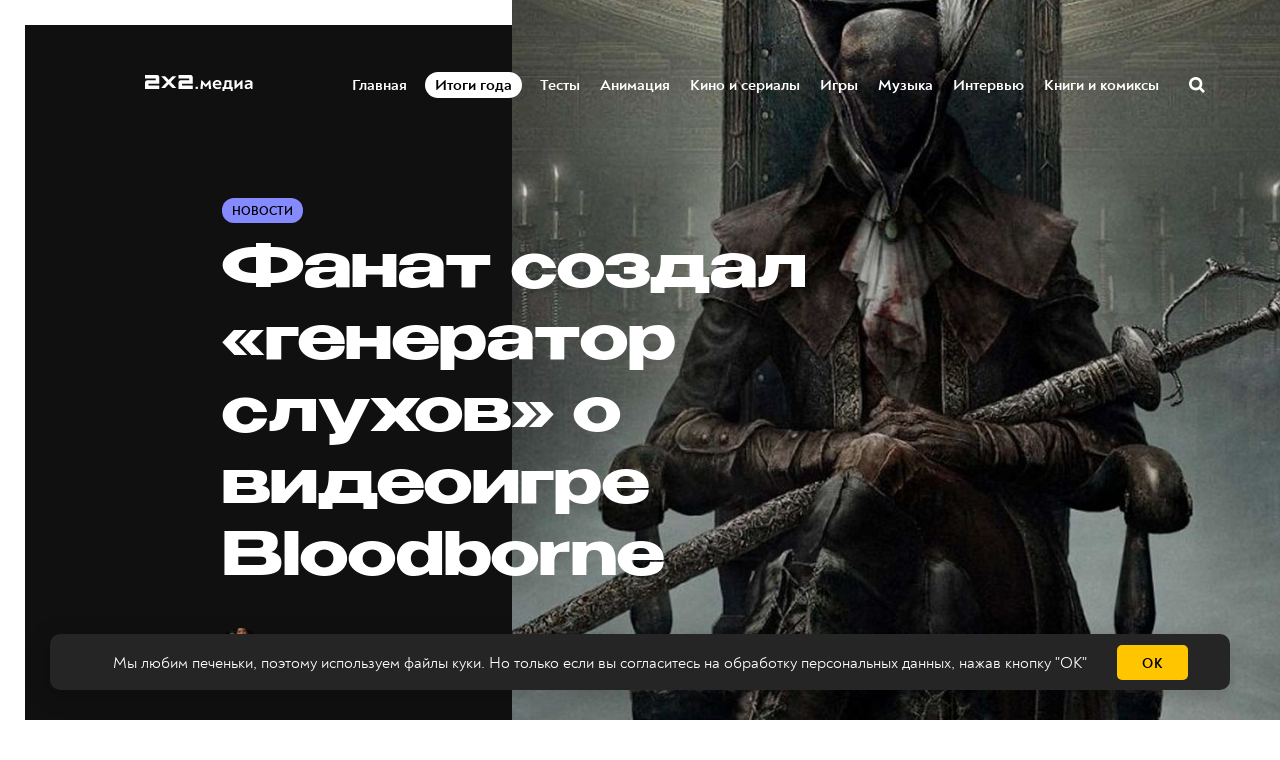

--- FILE ---
content_type: text/html; charset=utf-8
request_url: https://media.2x2tv.ru/bloodborne-generator-sluhov/
body_size: 22183
content:
<!DOCTYPE html>
<html lang="ru">
  <head>
        <!-- Yandex.Metrika counter --> <script type="text/javascript" > (function(m,e,t,r,i,k,a){m[i]=m[i]||function(){(m[i].a=m[i].a||[]).push(arguments)}; m[i].l=1*new Date();k=e.createElement(t),a=e.getElementsByTagName(t)[0],k.async=1,k.src=r,a.parentNode.insertBefore(k,a)}) (window, document, "script", "https://mc.yandex.ru/metrika/tag.js", "ym"); ym(5137078, "init", { clickmap:true, trackLinks:true, accurateTrackBounce:true, webvisor:true, trackHash:true }); window.yaCounter=5137078;</script> <noscript><div><img src="https://mc.yandex.ru/watch/5137078" style="position:absolute; left:-9999px;" alt="" /></div></noscript> <!-- /Yandex.Metrika counter -->
        <!-- Matomo Tag Manager -->
        <script>
          var matomoContainer = window.location.hostname === 'dev-media.2x2tv.ru' ? 'container_eu9VYVGJ_dev_a6b50717d47260b09785045b.js' : 'container_eu9VYVGJ.js';
          var _mtm = window._mtm = window._mtm || [];
          _mtm.push({'mtm.startTime': (new Date().getTime()), 'event': 'mtm.Start'});
          (function() {
            var d=document, g=d.createElement('script'), s=d.getElementsByTagName('script')[0];
            g.async=true; g.src='https://matomo.2x2tv.ru:443/js/' + matomoContainer; s.parentNode.insertBefore(g,s);
          })();
        </script>
        <!-- End Matomo Tag Manager -->
        <meta charset="utf-8">
        <meta http-equiv="X-UA-Compatible" content="IE=edge">
                <title>Фанат создал «генератор слухов» о видеоигре Bloodborne | Новости на 2x2 | 2021</title>
            <meta name="description" content="Кажется, кто-то очень устал ждать выхода игры на ПК." />
        <meta name="HandheldFriendly" content="True">
        <meta name="viewport" content="width=device-width, initial-scale=1">
        <meta name="robots" content="index, follow, max-image-preview:large">
        <meta name="theme-color" content="#101010">
        <link rel="stylesheet" type="text/css" href="/assets/css/screen.css?v=215f90c589">
        <link rel="icon" href="/favicon.ico?v=260923" sizes="any">
<link rel="icon" href="/icon.svg?v=260923" type="image/svg+xml">
<link rel="apple-touch-icon" href="/apple-touch-icon.png?v=260923">
<link rel="manifest" href="/manifest.webmanifest">        <script>window.yaContextCb = window.yaContextCb || []</script>
<script src="https://yandex.ru/ads/system/context.js" async></script>
<script type="text/javascript" src="https://s3.wi-fi.ru/mtt/banners/libs/1.10.0/fullscreen.js"></script>        <meta property="og:locale" content="ru_RU" />
            <meta property="article:section" content="Новости" />
        <meta property="article:author" content="Лена Николаева" />
        <meta name="yandex-verification" content="9bb7ebfaff98efb3" />
<meta name="google-site-verification" content="uzJZfQAP4flaWp-JAmROGJ6X33jwFyKWnFaJw7DitXs" />        <link rel="canonical" href="https://media.2x2tv.ru/bloodborne-generator-sluhov/" />
    <meta name="referrer" content="no-referrer-when-downgrade" />
    
    <meta property="og:site_name" content="2х2.медиа" />
    <meta property="og:type" content="article" />
    <meta property="og:title" content="Фанат создал «генератор слухов» о видеоигре Bloodborne" />
    <meta property="og:description" content="Кажется, кто-то очень устал ждать выхода игры на ПК." />
    <meta property="og:url" content="https://media.2x2tv.ru/bloodborne-generator-sluhov/" />
    <meta property="og:image" content="https://media.2x2tv.ru/content/images/2021/07/bloodtw.jpg" />
    <meta property="article:published_time" content="2021-07-13T11:57:00.000Z" />
    <meta property="article:modified_time" content="2021-07-13T11:57:20.000Z" />
    <meta property="article:tag" content="Новости" />
    
    <meta property="article:publisher" content="https://www.facebook.com/2x2tv" />
    <meta name="twitter:card" content="summary_large_image" />
    <meta name="twitter:title" content="Фанат создал «генератор слухов» о видеоигре Bloodborne" />
    <meta name="twitter:description" content="Кажется, кто-то очень устал ждать выхода игры на ПК." />
    <meta name="twitter:url" content="https://media.2x2tv.ru/bloodborne-generator-sluhov/" />
    <meta name="twitter:image" content="https://media.2x2tv.ru/content/images/2021/07/bloodfb.jpg" />
    <meta name="twitter:label1" content="Written by" />
    <meta name="twitter:data1" content="Лена Николаева" />
    <meta name="twitter:label2" content="Filed under" />
    <meta name="twitter:data2" content="Новости" />
    <meta name="twitter:site" content="@2x2tv_ru" />
    <meta name="twitter:creator" content="@leno4ka_pishet" />
    <meta property="og:image:width" content="1200" />
    <meta property="og:image:height" content="630" />
    
    <meta name="generator" content="Ghost 5.3" />
    <link rel="alternate" type="application/rss+xml" title="2х2.медиа" href="https://media.2x2tv.ru/rss/" />
    
    <script defer src="https://unpkg.com/@tryghost/sodo-search@~1.0.0/umd/sodo-search.min.js" data-sodo-search="https://media.2x2tv.ru/" data-version="1.0.0" data-key="bf6cd16b41b6b8497141beb10f" crossorigin="anonymous"></script>
    <script defer src="/public/cards.min.js?v=215f90c589"></script>
    <link rel="stylesheet" type="text/css" href="/public/cards.min.css?v=215f90c589">
    <style>
    .page-error-custom .section-blog-wrap {
        min-height: 100vh;
    }
    
    .gh-head-menu li a[href$="/tag/punk/"] {
		color: #ffc600;
	}
    
    .js-reframe iframe.interact-app-container, .js-reframe iframe[id^="madtest-widget-iframe"], .js-reframe iframe[id^="telegram-post-"] {position: relative!important}
</style>
<style>
    .ghost-flex {
    	display: flex;
        flex-wrap: nowrap;
        margin-bottom: 30px;
        margin-top: -20px;
    }
    
    .ghost-flex > div {
    	flex: 1;
    }
    
    .ghost-flex > div:first-of-type {
		margin-right: 15px;
    }
    
    .ghost-flex > div:last-of-type {
		margin-left: 15px;
    }
    
    @media (max-width: 767px) {
        .ghost-flex {
        	flex-direction: column;
		}
        
        .ghost-flex > div:first-of-type {
			margin-right: 0;
    	}
    
        .ghost-flex > div:last-of-type {
            margin-left: 0;
        }
    }
</style>


<style>
@charset "UTF-8";:root {--animate-duration: 1s;--animate-delay: 1s;--animate-repeat: 1;}.animate__animated {-webkit-animation-duration: 1s;animation-duration: 1s;-webkit-animation-duration: var(--animate-duration);animation-duration: var(--animate-duration);-webkit-animation-fill-mode: both;animation-fill-mode: both;}.animate__animated.animate__infinite {-webkit-animation-iteration-count: infinite;animation-iteration-count: infinite;}.animate__animated.animate__repeat-1 {-webkit-animation-iteration-count: 1;animation-iteration-count: 1;-webkit-animation-iteration-count: var(--animate-repeat);animation-iteration-count: var(--animate-repeat);}.animate__animated.animate__repeat-2 {-webkit-animation-iteration-count: 2;animation-iteration-count: 2;-webkit-animation-iteration-count: calc(var(--animate-repeat)*2);animation-iteration-count: calc(var(--animate-repeat)*2);}.animate__animated.animate__repeat-3 {-webkit-animation-iteration-count: 3;animation-iteration-count: 3;-webkit-animation-iteration-count: calc(var(--animate-repeat)*3);animation-iteration-count: calc(var(--animate-repeat)*3);}.animate__animated.animate__delay-1s {-webkit-animation-delay: 1s;animation-delay: 1s;-webkit-animation-delay: var(--animate-delay);animation-delay: var(--animate-delay);}.animate__animated.animate__delay-2s {-webkit-animation-delay: 2s;animation-delay: 2s;-webkit-animation-delay: calc(var(--animate-delay)*2);animation-delay: calc(var(--animate-delay)*2);}.animate__animated.animate__delay-3s {-webkit-animation-delay: 3s;animation-delay: 3s;-webkit-animation-delay: calc(var(--animate-delay)*3);animation-delay: calc(var(--animate-delay)*3);}.animate__animated.animate__delay-4s {-webkit-animation-delay: 4s;animation-delay: 4s;-webkit-animation-delay: calc(var(--animate-delay)*4);animation-delay: calc(var(--animate-delay)*4);}.animate__animated.animate__delay-5s {-webkit-animation-delay: 5s;animation-delay: 5s;-webkit-animation-delay: calc(var(--animate-delay)*5);animation-delay: calc(var(--animate-delay)*5);}.animate__animated.animate__faster {-webkit-animation-duration: .5s;animation-duration: .5s;-webkit-animation-duration: calc(var(--animate-duration)/2);animation-duration: calc(var(--animate-duration)/2);}.animate__animated.animate__fast {-webkit-animation-duration: .8s;animation-duration: .8s;-webkit-animation-duration: calc(var(--animate-duration)*0.8);animation-duration: calc(var(--animate-duration)*0.8);}.animate__animated.animate__slow {-webkit-animation-duration: 2s;animation-duration: 2s;-webkit-animation-duration: calc(var(--animate-duration)*2);animation-duration: calc(var(--animate-duration)*2);}.animate__animated.animate__slower {-webkit-animation-duration: 3s;animation-duration: 3s;-webkit-animation-duration: calc(var(--animate-duration)*3);animation-duration: calc(var(--animate-duration)*3);}@media (prefers-reduced-motion:reduce),print {.animate__animated {-webkit-animation-duration: 1ms!important;animation-duration: 1ms!important;-webkit-transition-duration: 1ms!important;transition-duration: 1ms!important;-webkit-animation-iteration-count: 1!important;animation-iteration-count: 1!important;}.animate__animated[class*=Out] {opacity: 0;}}@-webkit-keyframes pulse {0% {-webkit-transform: scaleX(1);transform: scaleX(1);}50% {-webkit-transform: scale3d(1.05,1.05,1.05);transform: scale3d(1.05,1.05,1.05);}to {-webkit-transform: scaleX(1);transform: scaleX(1);}}@keyframes pulse {0% {-webkit-transform: scaleX(1);transform: scaleX(1);}50% {-webkit-transform: scale3d(1.05,1.05,1.05);transform: scale3d(1.05,1.05,1.05);}to {-webkit-transform: scaleX(1);transform: scaleX(1);}}.animate__pulse {-webkit-animation-name: pulse;animation-name: pulse;-webkit-animation-timing-function: ease-in-out;animation-timing-function: ease-in-out;}.animate__shakeY {-webkit-animation-name: shakeY;animation-name: shakeY;}@-webkit-keyframes headShake {0% {-webkit-transform: translateX(0);transform: translateX(0);}6.5% {-webkit-transform: translateX(-6px) rotateY(-9deg);transform: translateX(-6px) rotateY(-9deg);}18.5% {-webkit-transform: translateX(5px) rotateY(7deg);transform: translateX(5px) rotateY(7deg);}31.5% {-webkit-transform: translateX(-3px) rotateY(-5deg);transform: translateX(-3px) rotateY(-5deg);}43.5% {-webkit-transform: translateX(2px) rotateY(3deg);transform: translateX(2px) rotateY(3deg);}50% {-webkit-transform: translateX(0);transform: translateX(0);}}@keyframes headShake {0% {-webkit-transform: translateX(0);transform: translateX(0);}6.5% {-webkit-transform: translateX(-6px) rotateY(-9deg);transform: translateX(-6px) rotateY(-9deg);}18.5% {-webkit-transform: translateX(5px) rotateY(7deg);transform: translateX(5px) rotateY(7deg);}31.5% {-webkit-transform: translateX(-3px) rotateY(-5deg);transform: translateX(-3px) rotateY(-5deg);}43.5% {-webkit-transform: translateX(2px) rotateY(3deg);transform: translateX(2px) rotateY(3deg);}50% {-webkit-transform: translateX(0);transform: translateX(0);}}.animate__headShake {-webkit-animation-timing-function: ease-in-out;animation-timing-function: ease-in-out;-webkit-animation-name: headShake;animation-name: headShake;}
</style>
<style>@-webkit-keyframes flash{0%,50%,to{opacity:1}25%,75%{opacity:0}}@keyframes flash{0%,50%,to{opacity:1}25%,75%{opacity:0}}.animate__flash{-webkit-animation-name:flash;animation-name:flash}</style>

<style>
.gh-head-menu li a[href$="/tag/itogi-goda/"] {
	display: block;
    will-change: transform;
    color: black;
    background-color: white;
    padding: 3px 10px !important;
    border-radius: 13px;
}
    
    @media (max-width: 1023px) {
		.gh-head-menu li a[href$="/tag/itogi-goda/"] {
border-radius: 15px;
        }
    }
</style>
<style>
.tag-svg {
	z-index: 1;
    }
</style><style>:root {--ghost-accent-color: #15171A;}</style>

  </head>
  <body class="post-template tag-news">
        <!--AdFox START-->
<!--mttech-->
<!--Площадка: GPM_2x2tv.ru / media.2x2tv.ru / GPM_2x2tv.ru_Fullscreen+Layer+Extender-->
<!--Категория: <не задана>-->
<!--Тип баннера: D_Billboard-->
<div id="adfox_164214674437048092"></div>

<script>
    window.MTT.fullscreen({
        adfox: {
            ownerId: 277740, //
            params: {
                p1: 'csedj',
                p2: 'gdxc',
            },
        },
    }).run();

    async function code() {
        let promise = new Promise((resolve, reject) => {
            const elem = document.querySelector('.mtt-fullscreen');
            setTimeout(() => resolve((elem.getAttribute('style') !== 'visibility: hidden;') ? 13000 : 1000), 3000)
        });

        let result = await promise;
        function getCookie(name) {
            let matches = document.cookie.match(new RegExp(
                    "(?:^|; )" + name.replace(/([\.$?*|{}\(\)\[\]\\\/\+^])/g, '\\$1') + "=([^;]*)"
            ));

            return matches ? decodeURIComponent(matches[1]) : undefined;
        };

        let timer1 = setInterval(() => {
            if (document.querySelector('.mtt-fullscreen')) {
                let block = document.querySelector('.mtt-fullscreen');

                block.addEventListener('click', event => {
                    if (event.target === document.querySelector('.mtt-fullscreen-skip-btn') || event.target === document.querySelector('.mtt-fullscreen-skip-cross')) {
                        clearInterval(timer);

                        let timeToClick = getCookie('hideModal') ? 1000 : 3000;
                        setTimeout(function() {
                            window.yaContextCb.push(()=>{
                                Ya.adfoxCode.create({
                                    ownerId: 277740,
                                    containerId: 'adfox_164214674437048092',
                                    params: {
                                        p1: 'csekc',
                                        p2: 'gdyl'
                                    }
                                })
                            })
                        }, timeToClick);
                    }
                });

                clearInterval(timer1);
            }
        }, 500);

        let timeToResult = result + (getCookie('hideModal') ? 0 : 2000);

        let timer = setTimeout(function () {
            window.yaContextCb.push(()=>{
                Ya.adfoxCode.create({
                    ownerId: 277740,
                    containerId: 'adfox_164214674437048092',
                    params: {
                        p1: 'csekc',
                        p2: 'gdyl'
                    }
                })
            })
        }, timeToResult);
    }

    code();
</script>    <div class="blog-overlay">
      <div class="section-blog-wrap hash-adult hash-full hash-selection hash-slider">
        <div class="section-blog-content">
          
          <header id="gh-head" class="gh-head ">
    <nav class="gh-head-inner inner gh-container">

        <div class="gh-head-brand">
            <div class="is-logo">
                <a class="gh-head-logo" href="https://media.2x2tv.ru">
                        <img src="https://media.2x2tv.ru/content/images/2023/10/2x2-logo-1-99.svg" alt="2х2.медиа" />
                </a>
            </div>
            <a class="gh-burger" role="button">
                <div class="gh-burger-box">
                    <div class="gh-burger-inner"></div>
                </div>
            </a>
        </div>
        <div class="gh-head-menu">
                <li>
        <a href="https://media.2x2tv.ru/">Главная<span class="blog-nav-dot blog-detail-dot"></span></a>
    </li>
    <li>
        <a href="https://media.2x2tv.ru/tag/itogi-goda/">Итоги года<span class="blog-nav-dot blog-detail-dot"></span></a>
    </li>
    <li>
        <a href="https://media.2x2tv.ru/tag/tests/">Тесты<span class="blog-nav-dot blog-detail-dot"></span></a>
    </li>
    <li>
        <a href="https://media.2x2tv.ru/tag/animation/">Анимация<span class="blog-nav-dot blog-detail-dot"></span></a>
    </li>
    <li>
        <a href="https://media.2x2tv.ru/tag/movies/">Кино и сериалы<span class="blog-nav-dot blog-detail-dot"></span></a>
    </li>
    <li>
        <a href="https://media.2x2tv.ru/tag/games/">Игры<span class="blog-nav-dot blog-detail-dot"></span></a>
    </li>
    <li>
        <a href="https://media.2x2tv.ru/tag/music/">Музыка<span class="blog-nav-dot blog-detail-dot"></span></a>
    </li>
    <li>
        <a href="https://media.2x2tv.ru/tag/interview/">Интервью<span class="blog-nav-dot blog-detail-dot"></span></a>
    </li>
    <li>
        <a href="https://media.2x2tv.ru/tag/books/">Книги и комиксы<span class="blog-nav-dot blog-detail-dot"></span></a>
    </li>

            <li class="search-open"><a href="javascript:void(0)">Поиск</a><svg role="img" viewBox="0 0 24 24" xmlns="http://www.w3.org/2000/svg"><path d="M18.420346,15.5800244 L24,21.1596784 L21.1596784,24 L15.5800244,18.420346 C13.9925104,19.4717887 12.088789,20.0841064 10.0420532,20.0841064 C4.49598037,20.0841064 0,15.5881261 0,10.0420532 C0,4.49598037 4.49598037,0 10.0420532,0 C15.5881261,0 20.0841064,4.49598037 20.0841064,10.0420532 C20.0841064,12.088789 19.4717887,13.9925104 18.420346,15.5800244 Z M10.0420532,16.0672851 C13.3696969,16.0672851 16.0672851,13.3696969 16.0672851,10.0420532 C16.0672851,6.71440951 13.3696969,4.01682129 10.0420532,4.01682129 C6.71440951,4.01682129 4.01682129,6.71440951 4.01682129,10.0420532 C4.01682129,13.3696969 6.71440951,16.0672851 10.0420532,16.0672851 Z"/></svg></li>        </div>
        <div class="gh-head-actions">
            <div class="gh-social">
                <ul class="socials">
    <li class="socials__item">
        <a href="https://vk.com/2x2tv" title="Вконтакте" target="_blank" rel="nofollow">
            <img src="/assets/images/share/vk.svg?v=215f90c589" alt="Вконтакте">
        </a>
    </li>
    <li class="socials__item">
        <a href="https://ok.ru/2x2tv" title="Одноклассники" target="_blank" rel="nofollow">
            <img src="/assets/images/share/odnoklassniki.svg?v=215f90c589" alt="Одноклассники">
        </a>
    </li>
    <li class="socials__item">
        <a href="https://t.me/telekanal2x2" title="Телеканал 2х2" target="_blank" rel="nofollow">
            <img src="/assets/images/share/telegram.svg?v=215f90c589" alt="Telegram">
        </a>
    </li>
    <li class="socials__item">
        <a href="https://t.me/media2x2" title="2x2.медиа" target="_blank" rel="nofollow">
            <img src="/assets/images/share/telegram.svg?v=215f90c589" alt="Telegram">
        </a>
    </li>
    <li class="socials__item hidden">
        <a href="https://discord.com/invite/4Tp3QbG" title="Discord" target="_blank" rel="nofollow">
            <img src="/assets/images/share/discord.svg?v=215f90c589" alt="Discord">
        </a>
    </li>
    <li class="socials__item hidden">
        <a href="https://rutube.ru/feeds/2x2/" title="Rutube" target="_blank" rel="nofollow">
            <img src="/assets/images/share/rutube.svg?v=215f90c589" alt="Rutube">
        </a>
    </li>
    <li class="socials__item hidden">
        <a href="https://2x2tv.ru/~ufTOf" title="Телеканал 2х2" target="_blank" rel="nofollow">
            <img src="/assets/images/share/dzen.svg?v=215f90c589" alt="Телеканал 2х2">
        </a>
    </li>
    <li class="socials__item hidden">
        <a href="https://2x2tv.ru/~F2J7b" title="2х2.медиа" target="_blank" rel="nofollow">
            <img src="/assets/images/share/dzen.svg?v=215f90c589" alt="2х2.медиа">
        </a>
    </li>
    <li class="socials__item hidden">
        <a href="https://yappy.media/profile/041e8a660ba54c2e96098bae6395e1ff" title="Телеканал 2х2" target="_blank" rel="nofollow">
            <img src="/assets/images/share/yappy.svg?v=215f90c589" alt="Телеканал 2х2">
        </a>
    </li>
    <li class="socials__item hidden">
        <a href="https://yappy.media/profile/2beaaa9c7af44723986253f174a16f93" title="Новости" target="_blank" rel="nofollow">
            <img src="/assets/images/share/yappy.svg?v=215f90c589" alt="Новости">
        </a>
    </li>
</ul>            </div>
        </div>
    </nav>
</header>

<script>
    const burger = document.querySelector('.gh-burger'),
            bodyEl = document.querySelector('body');

    burger && burger.addEventListener('click', function () {
        bodyEl.classList.toggle('gh-head-open');
    });
</script>
          <article class="section-post news-post current-post" data-url=/bloodborne-generator-sluhov/ data-title="Фанат создал «генератор слухов» о видеоигре Bloodborne | Новости на 2x2 | 2021">
	<div class="section-post-title">
        <div class="post-title-image blog-image">
            <img src="/assets/images/age.svg?v=215f90c589" class="age-icon" alt="18+">
            <img class="resize-image" decoding="async" loading="lazy"
                 title="Кажется, кто-то очень устал ждать выхода игры на ПК. - 2х2,  13.07.2021" alt="Фанат создал «генератор слухов» о видеоигре Bloodborne"
                 srcset="/content/images/size/h550/2021/07/bloodor.jpg 640w, /content/images/size/w1440h1080/2021/07/bloodor.jpg 1280w, /content/images/size/w1440h1440/2021/07/bloodor.jpg 1920w"
                 src="/content/images/size/w1440h1440/2021/07/bloodor.jpg"/>
        </div>
		<div class="post-title-wrap blog-flex">
			<div class="post-title-content">
				<div class="blog-tags-wrap">
					<a class="blog-tags blog-tag blog-detail-bg label news" href="/tag/news/">Новости</a>
				</div>
				<h1>Фанат создал «генератор слухов» о видеоигре Bloodborne</h1>
				<div class="blog-meta blog-flex">
					<a href="/author/nikolaeva/" class="blog-profile-image" style="background-image: url(/content/images/size/w100h100/2020/11/87526979_1422991987879782_2304543201786068992_o.jpg)"></a>
					<div class="meta-author-wrap">
                                    <a href="/author/nikolaeva/">Лена Николаева</a>
						<time datetime="2021-07-13">— 5 лет назад</time>
					</div>
				</div>
                <ul class="post-sharing">
    <li class="post-sharing__item">
        <a href="https://vk.com/share.php?url=https://media.2x2tv.ru/bloodborne-generator-sluhov/&title=%D0%A4%D0%B0%D0%BD%D0%B0%D1%82%20%D1%81%D0%BE%D0%B7%D0%B4%D0%B0%D0%BB%20%C2%AB%D0%B3%D0%B5%D0%BD%D0%B5%D1%80%D0%B0%D1%82%D0%BE%D1%80%20%D1%81%D0%BB%D1%83%D1%85%D0%BE%D0%B2%C2%BB%20%D0%BE%20%D0%B2%D0%B8%D0%B4%D0%B5%D0%BE%D0%B8%D0%B3%D1%80%D0%B5%20Bloodborne" rel="nofollow"
        onclick="window.open(this.href, 'vkontakte-share','width=580,height=296');return false;">
            <img src="/assets/images/share/vk.svg?v=215f90c589" alt="Вконтакте">
        </a>
    </li>
    <li class="post-sharing__item">
        <a href="https://t.me/share/url?url=https://media.2x2tv.ru/bloodborne-generator-sluhov/&text=%D0%A4%D0%B0%D0%BD%D0%B0%D1%82%20%D1%81%D0%BE%D0%B7%D0%B4%D0%B0%D0%BB%20%C2%AB%D0%B3%D0%B5%D0%BD%D0%B5%D1%80%D0%B0%D1%82%D0%BE%D1%80%20%D1%81%D0%BB%D1%83%D1%85%D0%BE%D0%B2%C2%BB%20%D0%BE%20%D0%B2%D0%B8%D0%B4%D0%B5%D0%BE%D0%B8%D0%B3%D1%80%D0%B5%20Bloodborne" rel="nofollow"
        onclick="window.open(this.href, 'telegram-share','width=600,height=450');return false;">
            <img src="/assets/images/share/telegram.svg?v=215f90c589" alt="Telegram">
        </a>
    </li>
    <li class="post-sharing__item">
        <a href="https://connect.ok.ru/offer?url=https://media.2x2tv.ru/bloodborne-generator-sluhov/&title=%D0%A4%D0%B0%D0%BD%D0%B0%D1%82%20%D1%81%D0%BE%D0%B7%D0%B4%D0%B0%D0%BB%20%C2%AB%D0%B3%D0%B5%D0%BD%D0%B5%D1%80%D0%B0%D1%82%D0%BE%D1%80%20%D1%81%D0%BB%D1%83%D1%85%D0%BE%D0%B2%C2%BB%20%D0%BE%20%D0%B2%D0%B8%D0%B4%D0%B5%D0%BE%D0%B8%D0%B3%D1%80%D0%B5%20Bloodborne" rel="nofollow"
        onclick="window.open(this.href, 'odnoklassnik-share','width=580,height=296');return false;">
            <img src="/assets/images/share/odnoklassniki.svg?v=215f90c589" alt="Одноклассники">
        </a>
    </li>
</ul>			</div>
		</div>
	</div>
	<div class="section-post-content blog-detail-post blog-detail-hover">
		<div class="post-wrapper-js" data-reading="1">
            <p>Релиз видеоигры <a href="https://www.youtube.com/watch?v=G203e1HhixY">Bloodborne</a> эксклюзивно на PlayStation 4 состоялся аж в марте 2015 года. Информация о возможном её выходе на ПК или хотя бы на PlayStation 5 <a href="https://www.techtimes.com/articles/262733/20210711/bloodborne-hunters-edition-will-allegedly-come-pc-ps5-according-reports.htm">появляется</a> (чаще всего в сомнительных источниках) почти каждый месяц, однако никакого официально анонса всё ещё нет. Устав ждать подтверждённой информации, поклонник игры сделал генератор слухов о возможном переиздании. Приложение было создано на сервисе ShindanMaker, который составляет случайный текст: всё, что вам нужно сделать — написать имя загадочного «инсайдера».</p><figure class="kg-card kg-image-card kg-width-wide kg-card-hascaption"><img src="https://media.2x2tv.ru/content/images/2021/07/blood.jpg" class="kg-image" alt loading="lazy" width="1600" height="826" srcset="https://media.2x2tv.ru/content/images/size/w600/2021/07/blood.jpg 600w, https://media.2x2tv.ru/content/images/size/w1000/2021/07/blood.jpg 1000w, https://media.2x2tv.ru/content/images/2021/07/blood.jpg 1600w" sizes="(min-width: 1200px) 1200px"><figcaption>Наш собственный тест приложения. Перевод: «У 2x2.media есть надёжный источник, который рассказал о скором анонсе Bloodborne: Hunter's Mark Edition на Play Station 5, ПК и для Game Pass. Сейчас проект разрабатывают NIXXES и Playstation Studios и готовят к выходу примерно после выпуска Elden Ring. Игра будет полностью переработана и в ней будет неограниченная частота кадров».</figcaption></figure><p>Текст генерируется на основе уже имеющихся «инсайдов» из изданных материалов с пометкой о том, что у автора есть надёжный и проверенный источник. Кстати, сделал приложение парень, который ведёт аккаунт в Twitter с названием <a href="https://twitter.com/isbbonpc">Is Bloodborne on PC</a> («Bloodborne уже вышел на ПК?»).</p>
        </div>

            <section id="author" class="author-wrap author section  with-avatar">
        <div class="avatar">
                <a href="/author/nikolaeva/" class="translate-effect thumb"><span class="fullimage cover" style="background-image: url( /content/images/size/w160h160/2020/11/87526979_1422991987879782_2304543201786068992_o.jpg );"></span></a>
        </div>
        <div class="info">
            <div class="name__wrapper">
                <div class="title author-name gradient-effect" data-nosnippet><a href="/author/nikolaeva/">Лена Николаева</a></div>
                    <p data-nosnippet>Пишу новости, пересматриваю «Баффи» и цитирую вайны</p>
            </div>
        </div>
    </section>
                <div class="more">
            <div class="more__title" data-nosnippet>Читайте ещё</div>
            <div class="tabs">
                <div class="tabs__buttons js-tabs-buttons">
                    <div class="tabs__button active" data-nosnippet>Рекомендуем</div>
                    <div class="tabs__button" data-nosnippet>Популярное</div>
                </div>

                <div class="tabs__containers js-tabs-containers">
                    <div class="tabs__container active">
                        <div class="quotiq">
                            <script data-qtq-id="pWTEkavMOPbO" data-qtq-partner="2x2" src="https://quotiq.ru/widgets/widget.2x2.js" async ></script>
                        </div>
                    </div>
                    <div class="tabs__container">
                        <div class="more-block">
                            <ul class="more-block__list">
                                    <li class="more-block__item" data-id="696a13a8a60be202631f648f" data-time="3 дня назад">
                                        <a href="/martin-interview-tezisy/" class="more-block__img-wrapper"><div class="more-block__pic lazyload" data-src="/content/images/size/w360h360/2026/01/Image-6.jpg"></div></a>
                                        <div class="more-block__wrapper">
                                            <div class="more-block__links">
                                                    <div class="more-block__tags label news" data-nosnippet>
                                                        <a href="/tag/news/">Новости</a>
                                                    </div>
                                            </div>
                                            <div class="more-block__title" data-nosnippet>
                                                <a href="/martin-interview-tezisy/">Джордж Мартин о конфликте с авторами «Дома дракона» и будущем вселенной «Игры престолов»</a>
                                            </div>
                                                <div class="more-block__author" data-nosnippet>
                                                        <a href="/author/masha-miedviedieva/"><div style="background-image: url(/content/images/size/w60h60/2025/12/photo_2025-12-03_15-06-23-1.jpg)" class="more-block__author-img"></div></a>
                                                    <a href="/author/masha-miedviedieva/">Маша Медведева</a>
                                                </div>
                                        </div>
                                    </li>
                                    <li class="more-block__item" data-id="696a2d4ea60be202631f6605" data-time="3 дня назад">
                                        <a href="/kathleen-kennedy-star-wars/" class="more-block__img-wrapper"><div class="more-block__pic lazyload" data-src="/content/images/size/w360h360/2026/01/----.jpeg"></div></a>
                                        <div class="more-block__wrapper">
                                            <div class="more-block__links">
                                                    <div class="more-block__tags label news" data-nosnippet>
                                                        <a href="/tag/news/">Новости</a>
                                                    </div>
                                            </div>
                                            <div class="more-block__title" data-nosnippet>
                                                <a href="/kathleen-kennedy-star-wars/">Кэтлин Кеннеди — ВСЁ! Глава Lucasfilm объявила об уходе с поста, преемником стал...</a>
                                            </div>
                                                <div class="more-block__author" data-nosnippet>
                                                        <a href="/author/evgeny_bel/"><div style="background-image: url(/content/images/size/w60h60/2024/03/IMG_8319.jpeg)" class="more-block__author-img"></div></a>
                                                    <a href="/author/evgeny_bel/">Евгений Белоусов</a>
                                                </div>
                                        </div>
                                    </li>
                                    <li class="more-block__item" data-id="696a00caa60be202631f637a" data-time="3 дня назад">
                                        <a href="/bitva-motorov-trailer/" class="more-block__img-wrapper"><div class="more-block__pic lazyload" data-src="/content/images/size/w360h360/2026/01/---------------4-.jpg"></div></a>
                                        <div class="more-block__wrapper">
                                            <div class="more-block__links">
                                                    <div class="more-block__tags label news" data-nosnippet>
                                                        <a href="/tag/news/">Новости</a>
                                                    </div>
                                            </div>
                                            <div class="more-block__title" data-nosnippet>
                                                <a href="/bitva-motorov-trailer/">Вышел первый тизер-трейлер фильма «Битва моторов»</a>
                                            </div>
                                                <div class="more-block__author" data-nosnippet>
                                                        <a href="/author/masha-miedviedieva/"><div style="background-image: url(/content/images/size/w60h60/2025/12/photo_2025-12-03_15-06-23-1.jpg)" class="more-block__author-img"></div></a>
                                                    <a href="/author/masha-miedviedieva/">Маша Медведева</a>
                                                </div>
                                        </div>
                                    </li>
                                    <li class="more-block__item" data-id="69665ae2a60be202631f5635" data-time="6 дней назад">
                                        <a href="/mr-burns-a-post-electric-play-film/" class="more-block__img-wrapper"><div class="more-block__pic lazyload" data-src="/content/images/size/w360h360/2026/01/bernsplaycoveeeer.jpg"></div></a>
                                        <div class="more-block__wrapper">
                                            <div class="more-block__links">
                                                    <div class="more-block__tags label news" data-nosnippet>
                                                        <a href="/tag/news/">Новости</a>
                                                    </div>
                                            </div>
                                            <div class="more-block__title" data-nosnippet>
                                                <a href="/mr-burns-a-post-electric-play-film/">По постапокалиптической пьесе о фанатах «Симпсонов» выйдет фильм</a>
                                            </div>
                                                <div class="more-block__author" data-nosnippet>
                                                        <a href="/author/siemion/"><div style="background-image: url(/content/images/size/w60h60/2022/12/---------9.jpg)" class="more-block__author-img"></div></a>
                                                    <a href="/author/siemion/">Семён Трясин</a>
                                                </div>
                                        </div>
                                    </li>
                                    <li class="more-block__item" data-id="6966562fa60be202631f560a" data-time="6 дней назад">
                                        <a href="/ataka-titanov-uspeshniy-uspeh/" class="more-block__img-wrapper"><div class="more-block__pic lazyload" data-src="/content/images/size/w360h360/2026/01/3A92D8F2-680B-4D83-8774-09AE276B0442-photoaidcom-darken.jpeg"></div></a>
                                        <div class="more-block__wrapper">
                                            <div class="more-block__links">
                                                    <div class="more-block__tags label news" data-nosnippet>
                                                        <a href="/tag/news/">Новости</a>
                                                    </div>
                                            </div>
                                            <div class="more-block__title" data-nosnippet>
                                                <a href="/ataka-titanov-uspeshniy-uspeh/">Автор «Атаки титанов» боится, что не повторит успех с новой мангой</a>
                                            </div>
                                                <div class="more-block__author" data-nosnippet>
                                                        <a href="/author/masha-miedviedieva/"><div style="background-image: url(/content/images/size/w60h60/2025/12/photo_2025-12-03_15-06-23-1.jpg)" class="more-block__author-img"></div></a>
                                                    <a href="/author/masha-miedviedieva/">Маша Медведева</a>
                                                </div>
                                        </div>
                                    </li>
                                    <li class="more-block__item" data-id="6966396da60be202631f544a" data-time="6 дней назад">
                                        <a href="/everlasting-summer-2/" class="more-block__img-wrapper"><div class="more-block__pic lazyload" data-src="/content/images/size/w360h360/2026/01/letocoooover.jpg"></div></a>
                                        <div class="more-block__wrapper">
                                            <div class="more-block__links">
                                                    <div class="more-block__tags label news" data-nosnippet>
                                                        <a href="/tag/news/">Новости</a>
                                                    </div>
                                            </div>
                                            <div class="more-block__title" data-nosnippet>
                                                <a href="/everlasting-summer-2/">Визуальная новелла «Бесконечное лето» получит продолжение</a>
                                            </div>
                                                <div class="more-block__author" data-nosnippet>
                                                        <a href="/author/siemion/"><div style="background-image: url(/content/images/size/w60h60/2022/12/---------9.jpg)" class="more-block__author-img"></div></a>
                                                    <a href="/author/siemion/">Семён Трясин</a>
                                                </div>
                                        </div>
                                    </li>
                                    <li class="more-block__item" data-id="6964bd88a60be202631f4fd7" data-time="7 дней назад">
                                        <a href="/golden-globes-2026-winners/" class="more-block__img-wrapper"><div class="more-block__pic lazyload" data-src="/content/images/size/w360h360/2026/01/bitvagoldenglobecoveeer.jpg"></div></a>
                                        <div class="more-block__wrapper">
                                            <div class="more-block__links">
                                                    <div class="more-block__tags label news" data-nosnippet>
                                                        <a href="/tag/news/">Новости</a>
                                                    </div>
                                            </div>
                                            <div class="more-block__title" data-nosnippet>
                                                <a href="/golden-globes-2026-winners/">«Битва за битвой» и «Сентиментальная ценность». Объявлены победители премии «Золотой глобус 2026»</a>
                                            </div>
                                                <div class="more-block__author" data-nosnippet>
                                                        <a href="/author/siemion/"><div style="background-image: url(/content/images/size/w60h60/2022/12/---------9.jpg)" class="more-block__author-img"></div></a>
                                                    <a href="/author/siemion/">Семён Трясин</a>
                                                </div>
                                        </div>
                                    </li>
                                    <li class="more-block__item" data-id="6953a0bca60be202631f4a2c" data-time="20 дней назад">
                                        <a href="/the-x-files-perezapusk/" class="more-block__img-wrapper"><div class="more-block__pic lazyload" data-src="/content/images/size/w360h360/2025/12/9144ddd698354dc382c80f9aa4bd.jpg"></div></a>
                                        <div class="more-block__wrapper">
                                            <div class="more-block__links">
                                                    <div class="more-block__tags label news" data-nosnippet>
                                                        <a href="/tag/news/">Новости</a>
                                                    </div>
                                            </div>
                                            <div class="more-block__title" data-nosnippet>
                                                <a href="/the-x-files-perezapusk/">Перезапуск «Секретных материалов» сохранит структуру оригинального сериала</a>
                                            </div>
                                                <div class="more-block__author" data-nosnippet>
                                                        <a href="/author/masha-miedviedieva/"><div style="background-image: url(/content/images/size/w60h60/2025/12/photo_2025-12-03_15-06-23-1.jpg)" class="more-block__author-img"></div></a>
                                                    <a href="/author/masha-miedviedieva/">Маша Медведева</a>
                                                </div>
                                        </div>
                                    </li>
                                    <li class="more-block__item" data-id="694b9e2b28f65f0260bd6adf" data-time="месяц назад">
                                        <a href="/volshiebnik-izumrudnogho-ghoroda-tiser/" class="more-block__img-wrapper"><div class="more-block__pic lazyload" data-src="/content/images/size/w360h360/2025/12/18-2.jpg"></div></a>
                                        <div class="more-block__wrapper">
                                            <div class="more-block__links">
                                                    <div class="more-block__tags label news" data-nosnippet>
                                                        <a href="/tag/news/">Новости</a>
                                                    </div>
                                            </div>
                                            <div class="more-block__title" data-nosnippet>
                                                <a href="/volshiebnik-izumrudnogho-ghoroda-tiser/">Вышел тизер-трейлер фильма «Волшебник Изумрудного города. Великий и Ужасный»</a>
                                            </div>
                                                <div class="more-block__author" data-nosnippet>
                                                        <a href="/author/masha-miedviedieva/"><div style="background-image: url(/content/images/size/w60h60/2025/12/photo_2025-12-03_15-06-23-1.jpg)" class="more-block__author-img"></div></a>
                                                    <a href="/author/masha-miedviedieva/">Маша Медведева</a>
                                                </div>
                                        </div>
                                    </li>
                                    <li class="more-block__item" data-id="694aa05028f65f0260bd6835" data-time="месяц назад">
                                        <a href="/assassins-creed-serial-rezhisser/" class="more-block__img-wrapper"><div class="more-block__pic lazyload" data-src="/content/images/size/w360h360/2025/12/IMG_1783.jpeg"></div></a>
                                        <div class="more-block__wrapper">
                                            <div class="more-block__links">
                                                    <div class="more-block__tags label news" data-nosnippet>
                                                        <a href="/tag/news/">Новости</a>
                                                    </div>
                                            </div>
                                            <div class="more-block__title" data-nosnippet>
                                                <a href="/assassins-creed-serial-rezhisser/">Сериал по Assassin’s Creed снимет режиссёр «Чернобыля»</a>
                                            </div>
                                                <div class="more-block__author" data-nosnippet>
                                                        <a href="/author/masha-miedviedieva/"><div style="background-image: url(/content/images/size/w60h60/2025/12/photo_2025-12-03_15-06-23-1.jpg)" class="more-block__author-img"></div></a>
                                                    <a href="/author/masha-miedviedieva/">Маша Медведева</a>
                                                </div>
                                        </div>
                                    </li>
                            </ul>
                        </div>
                    </div>
                </div>
            </div>
</div>	</div>
</article>
        <ul id="infinity" style="display: none">
                <li data-id="60ed701a9ecf6905b837c17e" data-time="5 лет назад"></li>
                <li data-id="60ed545f9ecf6905b837c0bb" data-time="5 лет назад"></li>
                <li data-id="60ec4de79ecf6905b837bfca" data-time="5 лет назад"></li>
                <li data-id="62667e73892ed37f6102be81" data-time="5 лет назад"></li>
                <li data-id="60ec38b29ecf6905b837bf25" data-time="5 лет назад"></li>
                <li data-id="60ec2c389ecf6905b837beb0" data-time="5 лет назад"></li>
                <li data-id="60ec0c629ecf6905b837be64" data-time="5 лет назад"></li>
                <li data-id="60e410689ecf6905b837afe4" data-time="5 лет назад"></li>
                <li data-id="60eaff309ecf6905b837bdde" data-time="5 лет назад"></li>
                <li data-id="60eac48a9ecf6905b837bdb3" data-time="5 лет назад"></li>
        </ul>
        <ul id="infinity-current" style="display: none">
                <li data-id="60ec2c389ecf6905b837beb0" data-time="5 лет назад"></li>
                <li data-id="60ec0c629ecf6905b837be64" data-time="5 лет назад"></li>
                <li data-id="60eaff309ecf6905b837bdde" data-time="5 лет назад"></li>
                <li data-id="60e9fcef9ecf6905b837bccd" data-time="5 лет назад"></li>
                <li data-id="60e955239ecf6905b837bc33" data-time="5 лет назад"></li>
                <li data-id="60e94d669ecf6905b837bbf4" data-time="5 лет назад"></li>
                <li data-id="60e9209c9ecf6905b837bae1" data-time="5 лет назад"></li>
                <li data-id="60e801e69ecf6905b837b979" data-time="5 лет назад"></li>
                <li data-id="60e6d1fb9ecf6905b837b5e8" data-time="5 лет назад"></li>
                <li data-id="60e59ce79ecf6905b837b3d4" data-time="5 лет назад"></li>
        </ul>
<template id="post_template">
    <article class="section-post once">
        <div class="section-post-title">
            <div class="post-title-image blog-image"></div>
            <div class="post-title-wrap blog-flex">
                <div class="post-title-content">
                    <div class="blog-tags-wrap"></div>
                    <h1></h1>
                    <div class="blog-meta blog-flex">
                        <div class="meta-author-wrap"></div>
                    </div>
                    <ul class="post-sharing">
                        <li class="post-sharing__item">
                            <a href="https://vk.com/share.php?url=https://media.2x2tv.ru/bloodborne-generator-sluhov/&title=%D0%A4%D0%B0%D0%BD%D0%B0%D1%82%20%D1%81%D0%BE%D0%B7%D0%B4%D0%B0%D0%BB%20%C2%AB%D0%B3%D0%B5%D0%BD%D0%B5%D1%80%D0%B0%D1%82%D0%BE%D1%80%20%D1%81%D0%BB%D1%83%D1%85%D0%BE%D0%B2%C2%BB%20%D0%BE%20%D0%B2%D0%B8%D0%B4%D0%B5%D0%BE%D0%B8%D0%B3%D1%80%D0%B5%20Bloodborne" class="vk" rel="nofollow"
                            onclick="window.open(this.href, 'vkontakte-share','width=580,height=296');return false;">
                            <img src="/assets/images/share/vk.svg?v=215f90c589" alt="Вконтакте">
                            </a>
                        </li>
                        <li class="post-sharing__item">
                            <a href="https://t.me/share/url?url=https://media.2x2tv.ru/bloodborne-generator-sluhov/&text=%D0%A4%D0%B0%D0%BD%D0%B0%D1%82%20%D1%81%D0%BE%D0%B7%D0%B4%D0%B0%D0%BB%20%C2%AB%D0%B3%D0%B5%D0%BD%D0%B5%D1%80%D0%B0%D1%82%D0%BE%D1%80%20%D1%81%D0%BB%D1%83%D1%85%D0%BE%D0%B2%C2%BB%20%D0%BE%20%D0%B2%D0%B8%D0%B4%D0%B5%D0%BE%D0%B8%D0%B3%D1%80%D0%B5%20Bloodborne" class="tg" rel="nofollow"
                            onclick="window.open(this.href, 'telegram-share','width=600,height=450');return false;">
                            <img src="/assets/images/share/telegram.svg?v=215f90c589" alt="Telegram">
                            </a>
                        </li>
                        <li class="post-sharing__item">
                            <a href="https://connect.ok.ru/offer?url=https://media.2x2tv.ru/bloodborne-generator-sluhov/&title=%D0%A4%D0%B0%D0%BD%D0%B0%D1%82%20%D1%81%D0%BE%D0%B7%D0%B4%D0%B0%D0%BB%20%C2%AB%D0%B3%D0%B5%D0%BD%D0%B5%D1%80%D0%B0%D1%82%D0%BE%D1%80%20%D1%81%D0%BB%D1%83%D1%85%D0%BE%D0%B2%C2%BB%20%D0%BE%20%D0%B2%D0%B8%D0%B4%D0%B5%D0%BE%D0%B8%D0%B3%D1%80%D0%B5%20Bloodborne" class="ok" rel="nofollow"
                            onclick="window.open(this.href, 'odnoklassnik-share','width=580,height=296');return false;">
                            <img src="/assets/images/share/odnoklassniki.svg?v=215f90c589" alt="Одноклассники">
                            </a>
                        </li>
                    </ul>
                </div>
            </div>
        </div>

        <div class="section-post-content blog-detail-post blog-detail-hover">
            <div class="post-wrapper-js"></div>
            <section id="author" class="author-wrap author section with-avatar">
                <div class="info">
                    <div class="name__wrapper">
                        <div class="title author-name gradient-effect"><a href></a></div>
                        <p></p>
                    </div>
                </div>
            </section>
        </div>
    </article>
</template><script>
    document.addEventListener("DOMContentLoaded", () => {
        _paq.push(['trackEvent', 'article', 'view', document.title]);
    });
    let readingTime = 0;
    const lengthReading = Number(document.querySelector('.post-wrapper-js').getAttribute('data-reading')) * 60;
    const updateTime = () => {
        if (readingTime < lengthReading) {
            readingTime += 1;
        } else {
            clearInterval(timer);
            _paq.push(['trackEvent', 'article', 'read', document.title]);
        }
    }
    var timer = setInterval(updateTime, 1000);
</script>
        </div>
        <div class="cookies hide">
    <div class="cookies__wrap">
        <div class="cookies__text"></div>
        <div class="cookies__button">ОК</div>
    </div>
</div>
<div class="adult hide">
    <div class="adult__wrap">
        <div class="adult__title">Привет, это 2x2.Медиа</div>
        <div class="adult__text">На сайте есть контент, который по закону РФ запрещен для людей младше 18 лет. Пожалуйста, подтвердите, что вам уже исполнилось 18.</div>
        <div class="adult__func">
            <div class="adult__button yes">Да</div>
            <a href="/" class="adult__button no">Нет</a>
        </div>
    </div>
</div>

<style>.cookies__text a:hover {text-decoration:underline}</style>


<footer class="section-footer">
	<div class="footer-nav">
		<nav>
			<ul>
				    <li>
        <a href="https://2x2tv.ru/" target="_blank">Телеканал 2х2<span class="blog-nav-dot blog-detail-dot"></span></a>
    </li>
    <li>
        <a href="https://online.2x2tv.ru/" target="_blank">Онлайн-эфир<span class="blog-nav-dot blog-detail-dot"></span></a>
    </li>
    <li>
        <a href="https://media.2x2tv.ru/author/">Все авторы<span class="blog-nav-dot blog-detail-dot"></span></a>
    </li>
    <li>
        <a href="https://media.2x2tv.ru/tag/">Все темы<span class="blog-nav-dot blog-detail-dot"></span></a>
    </li>

			</ul>
		</nav>
	</div>
	<div class="footer-social blog-detail-svg">
		<ul class="socials">
    <li class="socials__item">
        <a href="https://vk.com/2x2tv" title="Вконтакте" target="_blank" rel="nofollow">
            <img src="/assets/images/share/vk.svg?v=215f90c589" alt="Вконтакте">
        </a>
    </li>
    <li class="socials__item">
        <a href="https://ok.ru/2x2tv" title="Одноклассники" target="_blank" rel="nofollow">
            <img src="/assets/images/share/odnoklassniki.svg?v=215f90c589" alt="Одноклассники">
        </a>
    </li>
    <li class="socials__item">
        <a href="https://t.me/telekanal2x2" title="Телеканал 2х2" target="_blank" rel="nofollow">
            <img src="/assets/images/share/telegram.svg?v=215f90c589" alt="Telegram">
        </a>
    </li>
    <li class="socials__item">
        <a href="https://t.me/media2x2" title="2x2.медиа" target="_blank" rel="nofollow">
            <img src="/assets/images/share/telegram.svg?v=215f90c589" alt="Telegram">
        </a>
    </li>
    <li class="socials__item hidden">
        <a href="https://discord.com/invite/4Tp3QbG" title="Discord" target="_blank" rel="nofollow">
            <img src="/assets/images/share/discord.svg?v=215f90c589" alt="Discord">
        </a>
    </li>
    <li class="socials__item hidden">
        <a href="https://rutube.ru/feeds/2x2/" title="Rutube" target="_blank" rel="nofollow">
            <img src="/assets/images/share/rutube.svg?v=215f90c589" alt="Rutube">
        </a>
    </li>
    <li class="socials__item hidden">
        <a href="https://2x2tv.ru/~ufTOf" title="Телеканал 2х2" target="_blank" rel="nofollow">
            <img src="/assets/images/share/dzen.svg?v=215f90c589" alt="Телеканал 2х2">
        </a>
    </li>
    <li class="socials__item hidden">
        <a href="https://2x2tv.ru/~F2J7b" title="2х2.медиа" target="_blank" rel="nofollow">
            <img src="/assets/images/share/dzen.svg?v=215f90c589" alt="2х2.медиа">
        </a>
    </li>
    <li class="socials__item hidden">
        <a href="https://yappy.media/profile/041e8a660ba54c2e96098bae6395e1ff" title="Телеканал 2х2" target="_blank" rel="nofollow">
            <img src="/assets/images/share/yappy.svg?v=215f90c589" alt="Телеканал 2х2">
        </a>
    </li>
    <li class="socials__item hidden">
        <a href="https://yappy.media/profile/2beaaa9c7af44723986253f174a16f93" title="Новости" target="_blank" rel="nofollow">
            <img src="/assets/images/share/yappy.svg?v=215f90c589" alt="Новости">
        </a>
    </li>
</ul>	</div>
	<div class="footer-copyright">
        <span>&copy; ООО «ТРК «2Х2», 2026</span><span><a href="https://media.2x2tv.ru/legal/">Правовая информация</a></span><span><a href="https://2x2tv.ru/upload/rules/politika-obrabotki-pdn.pdf" target="_blank" rel="nofollow">Политика конфиденциальности</a></span><span><a
            href="https://media.2x2tv.ru/legal_recommendation/">Сайт содержит рекомендательные технологии</a></span><span>Сделано на <a href="https://ghost.org" target="_blank" rel="nofollow">Ghost</a></span><span><a href="mailto:batman@2x2tv.ru">batman@2x2tv.ru</a></span><span>18+</span>
	</div>
</footer>      </div>
    </div>
    <div class="search-overlay"></div>
    <div class="section-search hash-adult hash-full hash-selection hash-slider" id="search">
	<div class="search-close"><svg role="img" viewBox="0 0 24 24" xmlns="http://www.w3.org/2000/svg"><path d="M15.4285714,12 L24,20.5714286 L20.5714286,24 L12,15.4285714 L3.42857143,24 L3.55271368e-15,20.5714286 L8.57142857,12 L5.32907052e-15,3.42857143 L3.42857143,3.55271368e-15 L12,8.57142857 L20.5714286,3.55271368e-15 L24,3.42857143 L15.4285714,12 Z"/></svg></div>
	<div class="search-wrap">
		<div class="search-content" data-key="fc62110ca6739b16228cceff36">
			<form class="search-form" onsubmit="return false">
				<input type="text" class="search-input" placeholder="Введите слово">
				<span class="search-input-line"></span>
			</form>
			<div class="search-meta">
				<span class="search-info-wrap">Не менее 3 символов</span>
				<span class="search-counter-wrap hide">
					<span class="counter-results">0</span>
				Результаты поиска</span>
			</div>
			<div class="search-results">
			</div>
			<div class="search-suggestion">
				<div class="search-suggestion-tags blog-tags-wrap">
	<h3>Возможно, вы ищете раздел?</h3>
	<a class="blog-tags blog-tag blog-detail-bg label news" href="/tag/news/">Новости</a>
	<a class="blog-tags blog-tag blog-detail-bg label movies" href="/tag/movies/">Кино и сериалы</a>
	<a class="blog-tags blog-tag blog-detail-bg label animation" href="/tag/animation/">Анимация</a>
	<a class="blog-tags blog-tag blog-detail-bg label art" href="/tag/art/">Арт</a>
	<a class="blog-tags blog-tag blog-detail-bg label games" href="/tag/games/">Игры</a>
	<a class="blog-tags blog-tag blog-detail-bg label music" href="/tag/music/">Музыка</a>
	<a class="blog-tags blog-tag blog-detail-bg label nostalgia" href="/tag/nostalgia/">Ностальгия</a>
	<a class="blog-tags blog-tag blog-detail-bg label review" href="/tag/review/">Обзор</a>
	<a class="blog-tags blog-tag blog-detail-bg label tests" href="/tag/tests/">Тесты</a>
	<a class="blog-tags blog-tag blog-detail-bg label interview" href="/tag/interview/">Интервью</a>
	<a class="blog-tags blog-tag blog-detail-bg label info" href="/tag/info/">2x2</a>
	<a class="blog-tags blog-tag blog-detail-bg label collection" href="/tag/collection/">Подборка</a>
	<a class="blog-tags blog-tag blog-detail-bg label essay" href="/tag/essay/">Эссе</a>
	<a class="blog-tags blog-tag blog-detail-bg label books" href="/tag/books/">Книги и комиксы</a>
	<a class="blog-tags blog-tag blog-detail-bg label advice" href="/tag/advice/">Рекомендация</a>
	<a class="blog-tags blog-tag blog-detail-bg label summary" href="/tag/summary/">Саммари</a>
	<a class="blog-tags blog-tag blog-detail-bg label gallery" href="/tag/gallery/">Галерея</a>
	<a class="blog-tags blog-tag blog-detail-bg label digest" href="/tag/digest/">Дайджест</a>
	<a class="blog-tags blog-tag blog-detail-bg label fun" href="/tag/fun/">Мем</a>
	<a class="blog-tags blog-tag blog-detail-bg label board" href="/tag/board/">Афиша</a>
	<a class="blog-tags blog-tag blog-detail-bg label report" href="/tag/report/">Репортаж</a>
	<a class="blog-tags blog-tag blog-detail-bg label giveaway" href="/tag/giveaway/">Розыгрыш</a>
	<a class="blog-tags blog-tag blog-detail-bg label popsport" href="/tag/popsport/">Попспорт</a>
	<a class="blog-tags blog-tag blog-detail-bg label intrv" href="/tag/intrv/">Блиц</a>
	<a class="blog-tags blog-tag blog-detail-bg label guide" href="/tag/guide/">Гайд</a>
	<a class="blog-tags blog-tag blog-detail-bg label casting" href="/tag/casting/">Кастинг</a>
</div>
				<div class="search-suggestion-authors blog-tags-wrap">
	<h3>Возможно, вы ищете автора?</h3>
	<a class="blog-tags blog-tag blog-detail-bg card-author-siemion author-hide-1493" href="/author/siemion/">Семён Трясин</a>
	<a class="blog-tags blog-tag blog-detail-bg card-author-nikolaeva author-hide-817" href="/author/nikolaeva/">Лена Николаева</a>
	<a class="blog-tags blog-tag blog-detail-bg card-author-riedaktsiia author-hide-645" href="/author/riedaktsiia/">Редакция</a>
	<a class="blog-tags blog-tag blog-detail-bg card-author-varkov author-hide-529" href="/author/varkov/">Варков</a>
	<a class="blog-tags blog-tag blog-detail-bg card-author-masha-miedviedieva author-hide-498" href="/author/masha-miedviedieva/">Маша Медведева</a>
	<a class="blog-tags blog-tag blog-detail-bg card-author-nutulia author-hide-471" href="/author/nutulia/">Наталья Лобачёва</a>
	<a class="blog-tags blog-tag blog-detail-bg card-author-nechaev author-hide-432" href="/author/nechaev/">Артём Нечаев</a>
	<a class="blog-tags blog-tag blog-detail-bg card-author-alina author-hide-256" href="/author/alina/">Алина Кувшинникова</a>
	<a class="blog-tags blog-tag blog-detail-bg card-author-arinapyrina author-hide-253" href="/author/arinapyrina/">Арина Пырина</a>
	<a class="blog-tags blog-tag blog-detail-bg card-author-artemie author-hide-217" href="/author/artemie/">Артём Миндрин</a>
	<a class="blog-tags blog-tag blog-detail-bg card-author-maksim author-hide-165" href="/author/maksim/">Максим Клейн</a>
	<a class="blog-tags blog-tag blog-detail-bg card-author-afanasiev author-hide-150" href="/author/afanasiev/">Иван Афанасьев</a>
	<a class="blog-tags blog-tag blog-detail-bg card-author-valieriia author-hide-110" href="/author/valieriia/">Валерия Кузьмина</a>
	<a class="blog-tags blog-tag blog-detail-bg card-author-evgeny_bel author-hide-73" href="/author/evgeny_bel/">Евгений Белоусов</a>
	<a class="blog-tags blog-tag blog-detail-bg card-author-dai4ik author-hide-72" href="/author/dai4ik/">Юлия Андрианова</a>
	<a class="blog-tags blog-tag blog-detail-bg card-author-arinadamn author-hide-71" href="/author/arinadamn/">Арина Дамрина</a>
	<a class="blog-tags blog-tag blog-detail-bg card-author-lieks author-hide-65" href="/author/lieks/">Алекс Ким</a>
	<a class="blog-tags blog-tag blog-detail-bg card-author-abanin author-hide-55" href="/author/abanin/">Лёша Абанин</a>
	<a class="blog-tags blog-tag blog-detail-bg card-author-iuliia author-hide-40" href="/author/iuliia/">Юлия Троицкая</a>
	<a class="blog-tags blog-tag blog-detail-bg card-author-snayko author-hide-34" href="/author/snayko/">Сабина Найко</a>
</div>
			</div>
		</div>
	</div>
</div>
<script>
var searchPublished = 'Опубликовано',
	searchHost = 'https://media.2x2tv.ru',
	searchKey = "fc62110ca6739b16228cceff36",
	searchAPI = searchHost+'/ghost/api/v4/content/posts/?key='+searchKey+'&limit=all&filter=tag:-[collections,special]&fields=url,title,published_at,visibility,primary_author&include=authors'
</script>
    <script src="/assets/js/post.js?v=215f90c589"></script>
        <script>!function(t,e){"object"==typeof exports?module.exports=e(t):"function"==typeof define&&define.amd?define([],e):t.LazyLoad=e(t)}("undefined"!=typeof global?global:this.window||this.global,function(e){"use strict";"function"==typeof define&&define.amd&&(e=window);var r={src:"data-src",srcset:"data-srcset",selector:".lazyload",root:null,rootMargin:"0px",threshold:0};const o=function(){let r={},s=!1,t=0;var e=arguments.length;"[object Boolean]"===Object.prototype.toString.call(arguments[0])&&(s=arguments[0],t++);for(;t<e;t++)!function(t){for(var e in t)Object.prototype.hasOwnProperty.call(t,e)&&(s&&"[object Object]"===Object.prototype.toString.call(t[e])?r[e]=o(!0,r[e],t[e]):r[e]=t[e])}(arguments[t]);return r};function s(t,e){this.settings=o(r,e||{}),this.images=t||document.querySelectorAll(this.settings.selector),this.observer=null,this.init()}if(s.prototype={init:function(){var s,t;e.IntersectionObserver?(t={root:(s=this).settings.root,rootMargin:this.settings.rootMargin,threshold:[this.settings.threshold]},this.observer=new IntersectionObserver(function(t){Array.prototype.forEach.call(t,function(t){var e,r;t.isIntersecting&&(s.observer.unobserve(t.target),e=t.target.getAttribute(s.settings.src),r=t.target.getAttribute(s.settings.srcset),"img"===t.target.tagName.toLowerCase()?(e&&(t.target.src=e),r&&(t.target.srcset=r)):t.target.style.backgroundImage="url("+e+")")})},t),Array.prototype.forEach.call(this.images,function(t){s.observer.observe(t)})):this.loadImages()},loadAndDestroy:function(){this.settings&&(this.loadImages(),this.destroy())},loadImages:function(){var s;this.settings&&(s=this,Array.prototype.forEach.call(this.images,function(t){var e=t.getAttribute(s.settings.src),r=t.getAttribute(s.settings.srcset);"img"===t.tagName.toLowerCase()?(e&&(t.src=e),r&&(t.srcset=r)):t.style.backgroundImage="url('"+e+"')"}))},destroy:function(){this.settings&&(this.observer.disconnect(),this.settings=null)}},e.lazyload=function(t,e){return new s(t,e)},e.jQuery){const n=e.jQuery;n.fn.lazyload=function(t){return(t=t||{}).attribute=t.attribute||"data-src",new s(n.makeArray(this),t),this}}return s});</script>
        <script>let images = document.querySelectorAll("body .lazyload");lazyload(images);</script>

    <script>
/* Fuse.js
   –––––––––––––––––––––––––––––––––––––––––––––––––––– 
   Version : 3.3.0
   Website : fuse.js
   Repo    : github.com/krisk/fuse
   Author  : Kirollos Risk
   License : Apache License 2.0
   –––––––––––––––––––––––––––––––––––––––––––––––––––– */
!function(e,t){"object"==typeof exports&&"object"==typeof module?module.exports=t():"function"==typeof define&&define.amd?define("Fuse",[],t):"object"==typeof exports?exports.Fuse=t():e.Fuse=t()}(this,function(){return function(e){function t(n){if(r[n])return r[n].exports;var o=r[n]={i:n,l:!1,exports:{}};return e[n].call(o.exports,o,o.exports,t),o.l=!0,o.exports}var r={};return t.m=e,t.c=r,t.i=function(e){return e},t.d=function(e,r,n){t.o(e,r)||Object.defineProperty(e,r,{configurable:!1,enumerable:!0,get:n})},t.n=function(e){var r=e&&e.__esModule?function(){return e.default}:function(){return e};return t.d(r,"a",r),r},t.o=function(e,t){return Object.prototype.hasOwnProperty.call(e,t)},t.p="",t(t.s=8)}([function(e,t,r){"use strict";e.exports=function(e){return Array.isArray?Array.isArray(e):"[object Array]"===Object.prototype.toString.call(e)}},function(e,t,r){"use strict";function n(e,t){if(!(e instanceof t))throw new TypeError("Cannot call a class as a function")}var o=function(){function e(e,t){for(var r=0;r<t.length;r++){var n=t[r];n.enumerable=n.enumerable||!1,n.configurable=!0,"value"in n&&(n.writable=!0),Object.defineProperty(e,n.key,n)}}return function(t,r,n){return r&&e(t.prototype,r),n&&e(t,n),t}}(),i=r(5),a=r(7),s=r(4),c=function(){function e(t,r){var o=r.location,i=void 0===o?0:o,a=r.distance,c=void 0===a?100:a,h=r.threshold,l=void 0===h?.6:h,u=r.maxPatternLength,f=void 0===u?32:u,d=r.isCaseSensitive,v=void 0!==d&&d,p=r.tokenSeparator,g=void 0===p?/ +/g:p,y=r.findAllMatches,m=void 0!==y&&y,k=r.minMatchCharLength,x=void 0===k?1:k;n(this,e),this.options={location:i,distance:c,threshold:l,maxPatternLength:f,isCaseSensitive:v,tokenSeparator:g,findAllMatches:m,minMatchCharLength:x},this.pattern=this.options.isCaseSensitive?t:t.toLowerCase(),this.pattern.length<=f&&(this.patternAlphabet=s(this.pattern))}return o(e,[{key:"search",value:function(e){if(this.options.isCaseSensitive||(e=e.toLowerCase()),this.pattern===e)return{isMatch:!0,score:0,matchedIndices:[[0,e.length-1]]};var t=this.options,r=t.maxPatternLength,n=t.tokenSeparator;if(this.pattern.length>r)return i(e,this.pattern,n);var o=this.options,s=o.location,c=o.distance,h=o.threshold,l=o.findAllMatches,u=o.minMatchCharLength;return a(e,this.pattern,this.patternAlphabet,{location:s,distance:c,threshold:h,findAllMatches:l,minMatchCharLength:u})}}]),e}();e.exports=c},function(e,t,r){"use strict";var n=r(0),o=function e(t,r,o){if(r){var i=r.indexOf("."),a=r,s=null;-1!==i&&(a=r.slice(0,i),s=r.slice(i+1));var c=t[a];if(null!==c&&void 0!==c)if(s||"string"!=typeof c&&"number"!=typeof c)if(n(c))for(var h=0,l=c.length;h<l;h+=1)e(c[h],s,o);else s&&e(c,s,o);else o.push(c.toString())}else o.push(t);return o};e.exports=function(e,t){return o(e,t,[])}},function(e,t,r){"use strict";e.exports=function(){for(var e=arguments.length>0&&void 0!==arguments[0]?arguments[0]:[],t=arguments.length>1&&void 0!==arguments[1]?arguments[1]:1,r=[],n=-1,o=-1,i=0,a=e.length;i<a;i+=1){var s=e[i];s&&-1===n?n=i:s||-1===n||(o=i-1,o-n+1>=t&&r.push([n,o]),n=-1)}return e[i-1]&&i-n>=t&&r.push([n,i-1]),r}},function(e,t,r){"use strict";e.exports=function(e){for(var t={},r=e.length,n=0;n<r;n+=1)t[e.charAt(n)]=0;for(var o=0;o<r;o+=1)t[e.charAt(o)]|=1<<r-o-1;return t}},function(e,t,r){"use strict";e.exports=function(e,t){var r=arguments.length>2&&void 0!==arguments[2]?arguments[2]:/ +/g,n=new RegExp(t.replace(/[\-\[\]\/\{\}\(\)\*\+\?\.\\\^\$\|]/g,"\\$&").replace(r,"|")),o=e.match(n),i=!!o,a=[];if(i)for(var s=0,c=o.length;s<c;s+=1){var h=o[s];a.push([e.indexOf(h),h.length-1])}return{score:i?.5:1,isMatch:i,matchedIndices:a}}},function(e,t,r){"use strict";e.exports=function(e,t){var r=t.errors,n=void 0===r?0:r,o=t.currentLocation,i=void 0===o?0:o,a=t.expectedLocation,s=void 0===a?0:a,c=t.distance,h=void 0===c?100:c,l=n/e.length,u=Math.abs(s-i);return h?l+u/h:u?1:l}},function(e,t,r){"use strict";var n=r(6),o=r(3);e.exports=function(e,t,r,i){for(var a=i.location,s=void 0===a?0:a,c=i.distance,h=void 0===c?100:c,l=i.threshold,u=void 0===l?.6:l,f=i.findAllMatches,d=void 0!==f&&f,v=i.minMatchCharLength,p=void 0===v?1:v,g=s,y=e.length,m=u,k=e.indexOf(t,g),x=t.length,S=[],M=0;M<y;M+=1)S[M]=0;if(-1!==k){var b=n(t,{errors:0,currentLocation:k,expectedLocation:g,distance:h});if(m=Math.min(b,m),-1!==(k=e.lastIndexOf(t,g+x))){var _=n(t,{errors:0,currentLocation:k,expectedLocation:g,distance:h});m=Math.min(_,m)}}k=-1;for(var L=[],w=1,A=x+y,C=1<<x-1,I=0;I<x;I+=1){for(var O=0,F=A;O<F;){n(t,{errors:I,currentLocation:g+F,expectedLocation:g,distance:h})<=m?O=F:A=F,F=Math.floor((A-O)/2+O)}A=F;var P=Math.max(1,g-F+1),j=d?y:Math.min(g+F,y)+x,z=Array(j+2);z[j+1]=(1<<I)-1;for(var T=j;T>=P;T-=1){var E=T-1,K=r[e.charAt(E)];if(K&&(S[E]=1),z[T]=(z[T+1]<<1|1)&K,0!==I&&(z[T]|=(L[T+1]|L[T])<<1|1|L[T+1]),z[T]&C&&(w=n(t,{errors:I,currentLocation:E,expectedLocation:g,distance:h}))<=m){if(m=w,(k=E)<=g)break;P=Math.max(1,2*g-k)}}if(n(t,{errors:I+1,currentLocation:g,expectedLocation:g,distance:h})>m)break;L=z}return{isMatch:k>=0,score:0===w?.001:w,matchedIndices:o(S,p)}}},function(e,t,r){"use strict";function n(e,t){if(!(e instanceof t))throw new TypeError("Cannot call a class as a function")}var o=function(){function e(e,t){for(var r=0;r<t.length;r++){var n=t[r];n.enumerable=n.enumerable||!1,n.configurable=!0,"value"in n&&(n.writable=!0),Object.defineProperty(e,n.key,n)}}return function(t,r,n){return r&&e(t.prototype,r),n&&e(t,n),t}}(),i=r(1),a=r(2),s=r(0),c=function(){function e(t,r){var o=r.location,i=void 0===o?0:o,s=r.distance,c=void 0===s?100:s,h=r.threshold,l=void 0===h?.6:h,u=r.maxPatternLength,f=void 0===u?32:u,d=r.caseSensitive,v=void 0!==d&&d,p=r.tokenSeparator,g=void 0===p?/ +/g:p,y=r.findAllMatches,m=void 0!==y&&y,k=r.minMatchCharLength,x=void 0===k?1:k,S=r.id,M=void 0===S?null:S,b=r.keys,_=void 0===b?[]:b,L=r.shouldSort,w=void 0===L||L,A=r.getFn,C=void 0===A?a:A,I=r.sortFn,O=void 0===I?function(e,t){return e.score-t.score}:I,F=r.tokenize,P=void 0!==F&&F,j=r.matchAllTokens,z=void 0!==j&&j,T=r.includeMatches,E=void 0!==T&&T,K=r.includeScore,$=void 0!==K&&K,J=r.verbose,N=void 0!==J&&J;n(this,e),this.options={location:i,distance:c,threshold:l,maxPatternLength:f,isCaseSensitive:v,tokenSeparator:g,findAllMatches:m,minMatchCharLength:x,id:M,keys:_,includeMatches:E,includeScore:$,shouldSort:w,getFn:C,sortFn:O,verbose:N,tokenize:P,matchAllTokens:z},this.setCollection(t)}return o(e,[{key:"setCollection",value:function(e){return this.list=e,e}},{key:"search",value:function(e){this._log('---------\nSearch pattern: "'+e+'"');var t=this._prepareSearchers(e),r=t.tokenSearchers,n=t.fullSearcher,o=this._search(r,n),i=o.weights,a=o.results;return this._computeScore(i,a),this.options.shouldSort&&this._sort(a),this._format(a)}},{key:"_prepareSearchers",value:function(){var e=arguments.length>0&&void 0!==arguments[0]?arguments[0]:"",t=[];if(this.options.tokenize)for(var r=e.split(this.options.tokenSeparator),n=0,o=r.length;n<o;n+=1)t.push(new i(r[n],this.options));return{tokenSearchers:t,fullSearcher:new i(e,this.options)}}},{key:"_search",value:function(){var e=arguments.length>0&&void 0!==arguments[0]?arguments[0]:[],t=arguments[1],r=this.list,n={},o=[];if("string"==typeof r[0]){for(var i=0,a=r.length;i<a;i+=1)this._analyze({key:"",value:r[i],record:i,index:i},{resultMap:n,results:o,tokenSearchers:e,fullSearcher:t});return{weights:null,results:o}}for(var s={},c=0,h=r.length;c<h;c+=1)for(var l=r[c],u=0,f=this.options.keys.length;u<f;u+=1){var d=this.options.keys[u];if("string"!=typeof d){if(s[d.name]={weight:1-d.weight||1},d.weight<=0||d.weight>1)throw new Error("Key weight has to be > 0 and <= 1");d=d.name}else s[d]={weight:1};this._analyze({key:d,value:this.options.getFn(l,d),record:l,index:c},{resultMap:n,results:o,tokenSearchers:e,fullSearcher:t})}return{weights:s,results:o}}},{key:"_analyze",value:function(e,t){var r=e.key,n=e.arrayIndex,o=void 0===n?-1:n,i=e.value,a=e.record,c=e.index,h=t.tokenSearchers,l=void 0===h?[]:h,u=t.fullSearcher,f=void 0===u?[]:u,d=t.resultMap,v=void 0===d?{}:d,p=t.results,g=void 0===p?[]:p;if(void 0!==i&&null!==i){var y=!1,m=-1,k=0;if("string"==typeof i){this._log("\nKey: "+(""===r?"-":r));var x=f.search(i);if(this._log('Full text: "'+i+'", score: '+x.score),this.options.tokenize){for(var S=i.split(this.options.tokenSeparator),M=[],b=0;b<l.length;b+=1){var _=l[b];this._log('\nPattern: "'+_.pattern+'"');for(var L=!1,w=0;w<S.length;w+=1){var A=S[w],C=_.search(A),I={};C.isMatch?(I[A]=C.score,y=!0,L=!0,M.push(C.score)):(I[A]=1,this.options.matchAllTokens||M.push(1)),this._log('Token: "'+A+'", score: '+I[A])}L&&(k+=1)}m=M[0];for(var O=M.length,F=1;F<O;F+=1)m+=M[F];m/=O,this._log("Token score average:",m)}var P=x.score;m>-1&&(P=(P+m)/2),this._log("Score average:",P);var j=!this.options.tokenize||!this.options.matchAllTokens||k>=l.length;if(this._log("\nCheck Matches: "+j),(y||x.isMatch)&&j){var z=v[c];z?z.output.push({key:r,arrayIndex:o,value:i,score:P,matchedIndices:x.matchedIndices}):(v[c]={item:a,output:[{key:r,arrayIndex:o,value:i,score:P,matchedIndices:x.matchedIndices}]},g.push(v[c]))}}else if(s(i))for(var T=0,E=i.length;T<E;T+=1)this._analyze({key:r,arrayIndex:T,value:i[T],record:a,index:c},{resultMap:v,results:g,tokenSearchers:l,fullSearcher:f})}}},{key:"_computeScore",value:function(e,t){this._log("\n\nComputing score:\n");for(var r=0,n=t.length;r<n;r+=1){for(var o=t[r].output,i=o.length,a=1,s=1,c=0;c<i;c+=1){var h=e?e[o[c].key].weight:1,l=1===h?o[c].score:o[c].score||.001,u=l*h;1!==h?s=Math.min(s,u):(o[c].nScore=u,a*=u)}t[r].score=1===s?a:s,this._log(t[r])}}},{key:"_sort",value:function(e){this._log("\n\nSorting...."),e.sort(this.options.sortFn)}},{key:"_format",value:function(e){var t=[];this.options.verbose&&this._log("\n\nOutput:\n\n",JSON.stringify(e));var r=[];this.options.includeMatches&&r.push(function(e,t){var r=e.output;t.matches=[];for(var n=0,o=r.length;n<o;n+=1){var i=r[n];if(0!==i.matchedIndices.length){var a={indices:i.matchedIndices,value:i.value};i.key&&(a.key=i.key),i.hasOwnProperty("arrayIndex")&&i.arrayIndex>-1&&(a.arrayIndex=i.arrayIndex),t.matches.push(a)}}}),this.options.includeScore&&r.push(function(e,t){t.score=e.score});for(var n=0,o=e.length;n<o;n+=1){var i=e[n];if(this.options.id&&(i.item=this.options.getFn(i.item,this.options.id)[0]),r.length){for(var a={item:i.item},s=0,c=r.length;s<c;s+=1)r[s](i,a);t.push(a)}else t.push(i.item)}return t}},{key:"_log",value:function(){if(this.options.verbose){var e;(e=console).log.apply(e,arguments)}}}]),e}();e.exports=c}])});

/* Search function */
var search = document.getElementById("search");

document.addEventListener("DOMContentLoaded", function() {
  search.classList.add("is-load")
})

if (search) {
!function(e){"use strict";var t=document.body,z=document.querySelector(".search-overlay"),n=document.querySelector(".search-open"),s=document.querySelector(".search-close"),a=document.querySelector(".search-input"),r=document.querySelector(".search-info-wrap"),c=document.querySelector(".search-counter-wrap"),i=document.querySelector(".counter-results"),o=document.querySelector(".search-results");function u(){t.classList.remove("search-opened"),a.value="",o.innerHTML="",c.classList.add("hide"),r.classList.remove("hide")}t.addEventListener("keyup",function(e){27==e.keyCode&&u()}),n.addEventListener("click",function(){t.classList.add("search-opened"),a.focus()}),s.addEventListener("click",u),z.addEventListener("click",u),n.addEventListener("click",function e(){if(!1===d){var t=searchAPI,s=new XMLHttpRequest;s.open("GET",t,!0),s.onload=function(){var e,t;s.status>=200&&s.status<400&&(s.response,e=JSON.parse(s.responseText),t=new Fuse(e.posts,options),a.onkeyup=function(e){if(i.innerHTML="",o.innerHTML="",this.value.length>2&&(r.classList.add("hide"),c.classList.remove("hide")),this.value.length<3&&(r.classList.remove("hide"),c.classList.add("hide")),!(this.value.length<=2)){var n=t.search(e.target.value);i.innerHTML=n.length,n.map(function(e){var t=new Date(e.published_at).toLocaleDateString(document.documentElement.lang,{year:"numeric",month:"long",day:"numeric"}),n=document.createElement("h4");n.textContent=e.title,n.innerHTML+='<span class="search-date">'+searchPublished+" — "+t+"</span>";var s=document.createElement("a");s.setAttribute("href",e.url),s.appendChild(n),o.appendChild(s)})}})},s.send(),n.removeEventListener("click",e)}d=!0});var d=!1}(window);

/* Custom settings for Fuse.js */
var options = {
    shouldSort: false,
    matchAllTokens: true,
    threshold: 0.1,
    location: 0,
    distance: 600,
    maxPatternLength: 32,
    minMatchCharLength: 1,
    keys: [{name: 'title'}, {name: 'primary_author.name'}]
};
}
</script>

            <script>
        function getCookie(name) {
            let matches = document.cookie.match(new RegExp("(?:^|; )" + name.replace(/([\.$?*|{}\(\)\[\]\\\/\+^])/g, '\\$1') + "=([^;]*)"));
            return matches ? decodeURIComponent(matches[1]) : undefined
        }

        function setCookie(name, value, options = {}) {
            options = {
                path: '/',
                ...options
            };
            if (options.expires instanceof Date) {
                options.expires = options.expires.toUTCString()
            }
            let updatedCookie = encodeURIComponent(name) + "=" + encodeURIComponent(value);
            for (let optionKey in options) {
                updatedCookie += "; " + optionKey;
                let optionValue = options[optionKey];
                if (optionValue !== true) {
                    updatedCookie += "=" + optionValue
                }
            }
            document.cookie = updatedCookie
        }
    </script>

            <script>
        const cookies = document.querySelector('.cookies');
        const cookiesBtn = document.querySelector('.cookies__button');
        const cookiesText = document.querySelector('.cookies__text');
        const textCookie = ['Жирафы спят по 10 минут, в казино Лас Вегаса нет часов, на сайте 2х2 используются файлы куки', 'Мы используем файлы куки. Потому что можем.', 'Мы используем файлы куки. Круто, да?', 'На нашем сайте нет новостей про курс валют и гречку, зато есть файлы cookie', 'Мойте руки, сидите дома и знайте, что мы используем на этом сайте файлы куки'];
        let newCookie = 'Мы любим печеньки, поэтому используем файлы куки. Но только если вы согласитесь на <a href="https://2x2tv.ru/upload/rules/politika-obrabotki-pdn.pdf" target="_blank" style="color:inherit;">обработку персональных данных</a>, нажав кнопку "ОК"';

        if (getCookie('cookies-hide') === undefined) {
            let getRandomArrIndex = Math.floor((Math.random() * textCookie.length));
            cookiesText.innerHTML = newCookie;
            cookies.classList.remove('hide');
        }

        cookiesBtn.addEventListener('click', () => {
            setCookie('cookies-hide', 'true', {'max-age': 31104000});

            cookies.classList.add('hide');
        })

        const adult = document.querySelector('.adult');
        const adultBtn = document.querySelector('.adult__button');
        const blurBlock = document.querySelector('.section-blog-content');

        if (document.body.classList.contains('tag-hash-adult') && getCookie('adult-hide') === undefined) {
            adult.classList.remove('hide');
            blurBlock.style.filter = 'blur(15px)';
            cookies.style.filter = 'blur(15px)';
            document.body.style.overflow = 'hidden';
        }

        adultBtn.addEventListener('click', () => {
            setCookie('adult-hide', 'true', {'max-age': 31104000});

            adult.classList.add('hide');
            blurBlock.style.filter = 'none';
            cookies.style.filter = 'none';
            document.body.style.overflow = '';
        })
    </script>

            <div style="display: none;">
            <div itemscope itemtype="https://schema.org/Article">
                <div itemprop="mainEntityOfPage">https://media.2x2tv.ru/bloodborne-generator-sluhov/</div>
                <a itemprop="url" href="https://media.2x2tv.ru/bloodborne-generator-sluhov/"></a>
                <div itemprop="headline">Фанат создал «генератор слухов» о видеоигре Bloodborne</div>
                <div itemprop="name">Фанат создал «генератор слухов» о видеоигре Bloodborne</div>
                    <div itemprop="description">Кажется, кто-то очень устал ждать выхода игры на ПК.</div>
                    <div itemprop="keywords">Новости</div>
                <div itemprop="datePublished">2021-07-13T14:07</div>
                <div itemprop="dateCreated">2021-07-13T14:07</div>
                <div itemprop="dateModified">2021-07-13T14:07</div>
                        <div itemprop="articleSection">Новости</div>
                    <div itemprop="associatedMedia">https://media.2x2tv.ru/content/images/2021/07/bloodor.jpg</div>
                    <div itemprop="image" itemscope itemtype="https://schema.org/ImageObject">
                        <a itemprop="url" href="https://media.2x2tv.ru/content/images/size/w1440h1440/2021/07/bloodor.jpg"></a>
                        <a itemprop="contentUrl" href="https://media.2x2tv.ru/content/images/size/w1440h1440/2021/07/bloodor.jpg"></a>
                        <div itemprop="width">1440</div>
                        <div itemprop="height">1440</div>
                        <div itemprop="representativeOfPage">true</div>
                    </div>
                    <a itemprop="thumbnailUrl" href="https://media.2x2tv.ru/content/images/size/w1440h1440/2021/07/bloodor.jpg"></a>
                    <div itemprop="image" itemscope itemtype="https://schema.org/ImageObject">
                        <a itemprop="url" href="https://media.2x2tv.ru/content/images/size/w1440h1080/2021/07/bloodor.jpg"></a>
                        <a itemprop="contentUrl" href="https://media.2x2tv.ru/content/images/size/w1440h1080/2021/07/bloodor.jpg"></a>
                        <div itemprop="width">1440</div>
                        <div itemprop="height">1080</div>
                        <div itemprop="representativeOfPage">true</div>
                    </div>
                    <a itemprop="thumbnailUrl" href="https://media.2x2tv.ru/content/images/size/w1440h1080/2021/07/bloodor.jpg"></a>
                    <div itemprop="image" itemscope itemtype="https://schema.org/ImageObject">
                        <a itemprop="url" href="https://media.2x2tv.ru/content/images/size/w1440h810/2021/07/bloodor.jpg"></a>
                        <a itemprop="contentUrl" href="https://media.2x2tv.ru/content/images/size/w1440h810/2021/07/bloodor.jpg"></a>
                        <div itemprop="width">1440</div>
                        <div itemprop="height">810</div>
                        <div itemprop="representativeOfPage">true</div>
                    </div>
                    <a itemprop="thumbnailUrl" href="https://media.2x2tv.ru/content/images/size/w1440h810/2021/07/bloodor.jpg"></a>
                <div itemprop="articleBody">&lt;p&gt;Релиз видеоигры &lt;a href&#x3D;&quot;https://www.youtube.com/watch?v&#x3D;G203e1HhixY&quot;&gt;Bloodborne&lt;/a&gt; эксклюзивно на PlayStation 4 состоялся аж в марте 2015 года. Информация о возможном её выходе на ПК или хотя бы на PlayStation 5 &lt;a href&#x3D;&quot;https://www.techtimes.com/articles/262733/20210711/bloodborne-hunters-edition-will-allegedly-come-pc-ps5-according-reports.htm&quot;&gt;появляется&lt;/a&gt; (чаще всего в сомнительных источниках) почти каждый месяц, однако никакого официально анонса всё ещё нет. Устав ждать подтверждённой информации, поклонник игры сделал генератор слухов о возможном переиздании. Приложение было создано на сервисе ShindanMaker, который составляет случайный текст: всё, что вам нужно сделать — написать имя загадочного «инсайдера».&lt;/p&gt;&lt;figure class&#x3D;&quot;kg-card kg-image-card kg-width-wide kg-card-hascaption&quot;&gt;&lt;img src&#x3D;&quot;https://media.2x2tv.ru/content/images/2021/07/blood.jpg&quot; class&#x3D;&quot;kg-image&quot; alt loading&#x3D;&quot;lazy&quot; width&#x3D;&quot;1600&quot; height&#x3D;&quot;826&quot; srcset&#x3D;&quot;https://media.2x2tv.ru/content/images/size/w600/2021/07/blood.jpg 600w, https://media.2x2tv.ru/content/images/size/w1000/2021/07/blood.jpg 1000w, https://media.2x2tv.ru/content/images/2021/07/blood.jpg 1600w&quot; sizes&#x3D;&quot;(min-width: 1200px) 1200px&quot;&gt;&lt;figcaption&gt;Наш собственный тест приложения. Перевод: «У 2x2.media есть надёжный источник, который рассказал о скором анонсе Bloodborne: Hunter&#x27;s Mark Edition на Play Station 5, ПК и для Game Pass. Сейчас проект разрабатывают NIXXES и Playstation Studios и готовят к выходу примерно после выпуска Elden Ring. Игра будет полностью переработана и в ней будет неограниченная частота кадров».&lt;/figcaption&gt;&lt;/figure&gt;&lt;p&gt;Текст генерируется на основе уже имеющихся «инсайдов» из изданных материалов с пометкой о том, что у автора есть надёжный и проверенный источник. Кстати, сделал приложение парень, который ведёт аккаунт в Twitter с названием &lt;a href&#x3D;&quot;https://twitter.com/isbbonpc&quot;&gt;Is Bloodborne on PC&lt;/a&gt; («Bloodborne уже вышел на ПК?»).&lt;/p&gt;</div>
                <div itemprop="inLanguage">ru-RU</div>
                <div itemprop="license">https://media.2x2tv.ru/legal/</div>
                <div itemprop="publisher" itemscope itemtype="http://schema.org/Organization">
                    <div itemprop="name">2х2.медиа</div>
                    <a itemprop="url" href="https://media.2x2tv.ru"></a>
                    <div itemprop="address" itemscope itemtype="http://schema.org/PostalAddress">
                        <meta itemprop="streetAddress" content="Олимпийский проспект, 14">
                        <meta itemprop="postalCode" content="129090">
                        <meta itemprop="addressLocality" content="Москва">
                        <meta itemprop="addressRegion" content="Москва">
                        <div itemprop="addressCountry" itemscope itemtype="https://schema.org/Country">
                            <meta itemprop="name" content="Россия">
                        </div>
                    </div>
                    <div itemprop="email">batman@2x2tv.ru</div>
                    <div itemprop="telephone">+7(495) 644 22 24</div>
                    <div itemprop="legalName">ООО «Телерадиокомпания «2x2»</div>
                    <a itemprop="sameAs" href="https://vk.com/2x2tv"></a>
                    <a itemprop="sameAs" href="https://www.youtube.com/user/The2x2channel"></a>
                    <a itemprop="sameAs" href="https://ok.ru/2x2tv"></a>
                    <a itemprop="sameAs" href="https://t.me/telekanal2x2"></a>
                    <a itemprop="sameAs" href="https://www.youtube.com/channel/UC3QnkztzojU232SysU-f-wA"></a>
                    <a itemprop="sameAs" href="https://soundcloud.com/2x2tv"></a>
                    <a itemprop="sameAs" href="https://ru.wikipedia.org/wiki/2x2"></a>
                    <div itemprop="logo" itemscope itemtype="https://schema.org/ImageObject">
                        <a itemprop="url" href="https://media.2x2tv.ru/assets/images/logo.png"></a>
                        <a itemprop="contentUrl" href="https://media.2x2tv.ru/assets/images/logo.png"></a>
                        <div itemprop="width">192</div>
                        <div itemprop="height">31</div>
                    </div>
                </div>
                <div itemprop="copyrightYear">2021</div>
                <div itemprop="genre" content="Новости"></div>
                    <div itemprop="author" itemscope itemtype="http://schema.org/Person">
                        <div itemprop="name">Лена Николаева</div>
                        <a itemprop="url" href="https://media.2x2tv.ru/author/nikolaeva/"></a>
                            <div itemprop="image">https://media.2x2tv.ru/content/images/2020/11/87526979_1422991987879782_2304543201786068992_o.jpg</div>
                            <div itemprop="description">Пишу новости, пересматриваю «Баффи» и цитирую вайны</div>
                    </div>
                    <div itemprop="editor" itemscope itemtype="http://schema.org/Person">
                        <div itemprop="name">Лена Николаева</div>
                        <a itemprop="url" href="https://media.2x2tv.ru/author/nikolaeva/"></a>
                            <div itemprop="image">https://media.2x2tv.ru/content/images/2020/11/87526979_1422991987879782_2304543201786068992_o.jpg</div>
                            <div itemprop="description">Пишу новости, пересматриваю «Баффи» и цитирую вайны</div>
                    </div>
                    <div itemprop="creator" itemscope itemtype="http://schema.org/Person">
                        <div itemprop="name">Лена Николаева</div>
                        <a itemprop="url" href="https://media.2x2tv.ru/author/nikolaeva/"></a>
                            <div itemprop="image">https://media.2x2tv.ru/content/images/2020/11/87526979_1422991987879782_2304543201786068992_o.jpg</div>
                            <div itemprop="description">Пишу новости, пересматриваю «Баффи» и цитирую вайны</div>
                    </div>
                <div itemprop="alternativeHeadline">Фанат создал «генератор слухов» о видеоигре Bloodborne</div>
                <div itemprop="discussionUrl">https://media.2x2tv.ru/bloodborne-generator-sluhov/</div>
            </div>
        <ul itemscope itemtype="http://schema.org/BreadcrumbList">
            <li itemprop="itemListElement" itemscope itemtype="http://schema.org/ListItem">
                <meta itemprop="name" content="2х2.медиа">
                <meta itemprop="position" content="1">
                <meta itemprop="item" content="https://media.2x2tv.ru">
                <a itemprop="url" href="https://media.2x2tv.ru"></a>
            </li>
                    <li itemprop="itemListElement" itemscope itemtype="http://schema.org/ListItem">
                        <meta itemprop="name" content="Новости">
                        <meta itemprop="position" content="2">
                        <meta itemprop="item" content="https://media.2x2tv.ru/tag/news/">
                        <a itemprop="url" href="https://media.2x2tv.ru/tag/news/"></a>
                    </li>
                <li itemprop="itemListElement" itemscope itemtype="http://schema.org/ListItem">
                    <meta itemprop="name" content="Фанат создал «генератор слухов» о видеоигре Bloodborne">
                    <meta itemprop="position" content="3">
                    <meta itemprop="item" content="https://media.2x2tv.ru/bloodborne-generator-sluhov/">
                    <a itemprop="url" href="https://media.2x2tv.ru/bloodborne-generator-sluhov/"></a>
                </li>
        </ul>
    </div>
        <script>
    const animateCSS = (element, animation, prefix = 'animate__') =>
        new Promise((resolve, reject) => {
            const animationName = `${prefix}${animation}`;
            const node = document.querySelector(element);

            node && node.classList.add(`${prefix}animated`, animationName);

            function handleAnimationEnd(event) {
                event.stopPropagation();
                node.classList.remove(`${prefix}animated`, animationName);
                resolve('Animation ended');
            }

            node && node.addEventListener('animationend', handleAnimationEnd, {once: true});
        });

        const interval = setInterval(() => {
            animateCSS('.gh-head-menu li a[href$="/tag/itogi-goda/"]', 'headShake');
        }, 3000);
    
        const labels = document.querySelectorAll('.label.fun:not(.more-block__tags)');
      	labels && labels.forEach(item => item.innerText = '🤡🤡🤡');
</script>
    </body>
</html>
